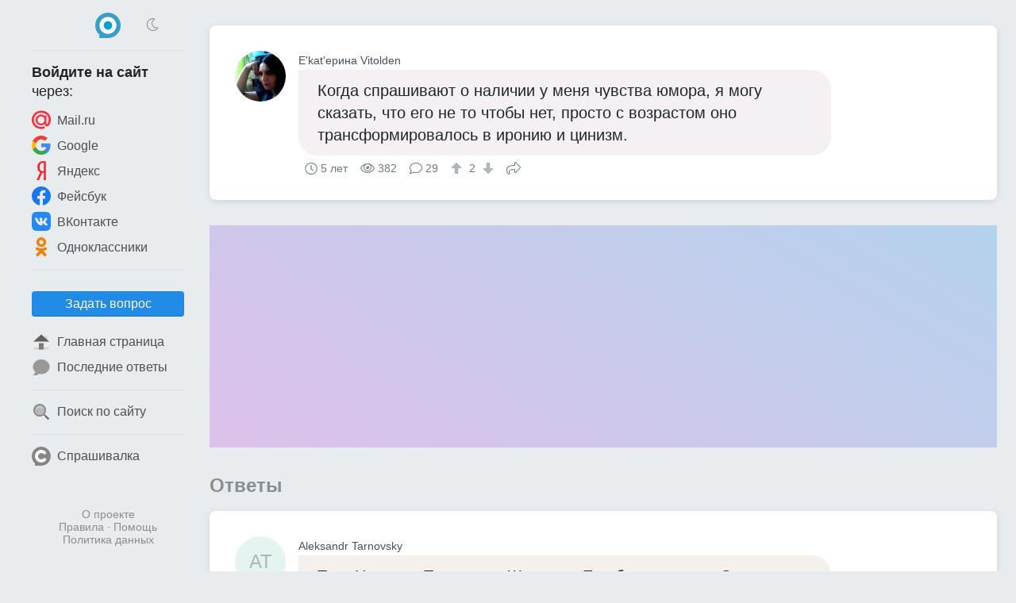

--- FILE ---
content_type: text/html; charset=UTF-8
request_url: https://obsuzhday.com/questions/ff6b8dbc/%D0%BA%D0%BE%D0%B3%D0%B4%D0%B0-%D1%81%D0%BF%D1%80%D0%B0%D1%88%D0%B8%D0%B2%D0%B0%D1%8E%D1%82-%D0%BE-%D0%BD%D0%B0%D0%BB%D0%B8%D1%87%D0%B8%D0%B8-%D1%83-%D0%BC%D0%B5%D0%BD%D1%8F-%D1%87%D1%83%D0%B2%D1%81%D1%82%D0%B2%D0%B0-%D1%8E%D0%BC%D0%BE%D1%80%D0%B0-%D1%8F-%D0%BC%D0%BE%D0%B3%D1%83-%D1%81%D0%BA%D0%B0%D0%B7%D0%B0%D1%82%D1%8C-%D1%87%D1%82%D0%BE-%D0%B5%D0%B3%D0%BE-%D0%BD%D0%B5-%D1%82%D0%BE-%D1%87%D1%82%D0%BE
body_size: 7615
content:
<!DOCTYPE html>
<html lang="ru" class="obs cfg-emj-zoom" data-code-name="obs" data-user-id="" data-adp="g" data-sbase="https://s0.obsuzhday.com">

<head>
	<title>Когда спрашивают о наличии у меня чувства юмора, я могу сказать, что его не то чтобы нет, просто с возрастом оно трансформировалось в иронию и цинизм. — Обсуждай</title>

		<link rel="stylesheet" href="/css/67e94ba3-110d0-16e1b85d.css" integrity="sha256-fx8RhUw1V93hR+Jx8LqlWp3Ekk2NzKRypLAjvMUC2ZA=">
	
			<link rel="preload" href="//pagead2.googlesyndication.com/pagead/js/adsbygoogle.js" as="script" crossorigin>
		<link rel="preload" href="//www.googletagmanager.com/gtag/js?id=G-2PM0GR4LEK" as="script">
	<link rel="preload" href="//cdn.jsdelivr.net/npm/yandex-metrica-watch/tag.js" as="script">
	<link rel="preconnect" href="//mc.yandex.ru">

	<meta name="viewport" content="width=device-width, initial-scale=1, minimum-scale=1, user-scalable=no">
	<meta name="format-detection" content="telephone=no">
	<link rel="canonical" href="https://obsuzhday.com/questions/ff6b8dbc/%D0%BA%D0%BE%D0%B3%D0%B4%D0%B0-%D1%81%D0%BF%D1%80%D0%B0%D1%88%D0%B8%D0%B2%D0%B0%D1%8E%D1%82-%D0%BE-%D0%BD%D0%B0%D0%BB%D0%B8%D1%87%D0%B8%D0%B8-%D1%83-%D0%BC%D0%B5%D0%BD%D1%8F-%D1%87%D1%83%D0%B2%D1%81%D1%82%D0%B2%D0%B0-%D1%8E%D0%BC%D0%BE%D1%80%D0%B0-%D1%8F-%D0%BC%D0%BE%D0%B3%D1%83-%D1%81%D0%BA%D0%B0%D0%B7%D0%B0%D1%82%D1%8C-%D1%87%D1%82%D0%BE-%D0%B5%D0%B3%D0%BE-%D0%BD%D0%B5-%D1%82%D0%BE-%D1%87%D1%82%D0%BE">
<meta name="description" content="Тетя Циля: — Таки гарна Женшена Ева била создана Отцом в Раю для тово, шоби муже адаму дать гарно щастье, хди би он ни пряталси в раю, нещастний!.. ))">
<meta property="fb:app_id" content="179048585830395">
<meta property="og:type" content="article">
<meta property="og:url" content="https://obsuzhday.com/questions/ff6b8dbc/%D0%BA%D0%BE%D0%B3%D0%B4%D0%B0-%D1%81%D0%BF%D1%80%D0%B0%D1%88%D0%B8%D0%B2%D0%B0%D1%8E%D1%82-%D0%BE-%D0%BD%D0%B0%D0%BB%D0%B8%D1%87%D0%B8%D0%B8-%D1%83-%D0%BC%D0%B5%D0%BD%D1%8F-%D1%87%D1%83%D0%B2%D1%81%D1%82%D0%B2%D0%B0-%D1%8E%D0%BC%D0%BE%D1%80%D0%B0-%D1%8F-%D0%BC%D0%BE%D0%B3%D1%83-%D1%81%D0%BA%D0%B0%D0%B7%D0%B0%D1%82%D1%8C-%D1%87%D1%82%D0%BE-%D0%B5%D0%B3%D0%BE-%D0%BD%D0%B5-%D1%82%D0%BE-%D1%87%D1%82%D0%BE">
<meta property="og:title" content="Когда спрашивают о наличии у меня чувства юмора, я могу сказать, что его не то чтобы нет, просто с возрастом оно трансформировалось в иронию и цинизм.">
<meta property="og:description" content="Тетя Циля: — Таки гарна Женшена Ева била создана Отцом в Раю для тово, шоби муже адаму дать гарно щастье, хди би он ни пряталси в раю, нещастний!.. ))">
	<meta name="apple-mobile-web-app-title" content="Обсуждай">
	<meta name="apple-mobile-web-app-status-bar-style" content="black-translucent">
	<meta name="theme-color" content="#00a1cc">

	<link rel="icon" href="https://s0.obsuzhday.com/img/obs/favicon-16x16.png" type="image/png" sizes="16x16">
	<link rel="icon" href="https://s0.obsuzhday.com/img/obs/favicon-32x32.png" type="image/png" sizes="32x32">
	<link rel="icon" href="https://s0.obsuzhday.com/img/obs.svg" type="image/svg+xml" sizes="any">
	<link rel="apple-touch-icon" href="https://s0.obsuzhday.com/img/obs/apple-touch-icon.png">
	<link rel="manifest" href="/manifest.webmanifest">
</head>

<body>

	<header>
		<div id="menu_toggle" class="icon-bars"><i hidden></i></div>
				<a href="/" class="logo"><img src="https://s0.obsuzhday.com/img/obs.svg" width="32" height="32" alt="Обсуждай"></a>
					<div class="dummy"></div>
			</header>
	<div id="menu_overlay"></div>

	<nav>
		<div class="top">
			<div>
				<div class="icon-sun" onclick="toggle_dark_mode(0);"></div>
				<a href="/" class="logo"><img src="https://s0.obsuzhday.com/img/obs.svg" width="32" height="32" alt="Обсуждай"></a>
				<div class="icon-moon" onclick="toggle_dark_mode(1);"></div>
			</div>
		</div>
					<div class="signin">
				<div class="heading"><b>Войдите на&nbsp;сайт</b><br>через:</div>
				<a class="mru" href="/signin?provider=mru" onclick="$.t('signin_intentions.mru');" rel="nofollow"><img src="https://s0.obsuzhday.com/img/icons/mru.svg" width="24" height="24" alt="Mail.ru">Mail.ru</a>
								<a class="goog" href="/signin?provider=goog" rel="nofollow"> <img src="https://s0.obsuzhday.com/img/icons/google.svg" width="24" height="24" alt="Google">Google</a>
				<a class="ya" href="/signin?provider=ya" rel="nofollow"> <img src="https://s0.obsuzhday.com/img/icons/yandex.svg" width="24" height="24" alt="Яндекс">Яндекс</a>
				<a class="fb" href="/signin?provider=fb" rel="nofollow"> <img src="https://s0.obsuzhday.com/img/icons/fb.svg" width="24" height="24" alt="Facebook">Фейсбук</a>
				<a class="vk" href="/signin?provider=vk" rel="nofollow"> <img src="https://s0.obsuzhday.com/img/icons/vk.svg" width="24" height="24" alt="ВКонтакте">ВКонтакте</a>
				<a class="ok" href="/signin?provider=ok" rel="nofollow"> <img src="https://s0.obsuzhday.com/img/icons/odnokl.svg" width="24" height="24" alt="Одноклассники">Одноклассники</a>
			</div>
			<div class="sep"></div>
				<div class="items">
					<button id="btn_ask" class="btn" onclick="$.t('btn_ask.click'); location = '/ask';">Задать вопрос</button>		<a href="/" ><img src="https://s0.obsuzhday.com/img/icons/home_page.svg" width="24" height="24" alt="🏠">Главная страница</a>
		<a href="/latest_answers" ><img src="https://s0.obsuzhday.com/img/icons/a.svg" width="24" height="24" alt="💬">Последние ответы</a>
				<div class="sep"></div>
		<a href="/search"  rel="nofollow"><img src="https://s0.obsuzhday.com/img/icons/search.svg" width="24" height="24" alt="🔍">Поиск по сайту</a>
							<div class="sep"></div>
			<a href="https://sprashivalka.com/"><img src="https://s0.obsuzhday.com/img/spr.svg" width="24" height="24" alt="Спрашивалка">Спрашивалка</a>
			</div>				<footer>
			<a href="/about" rel="nofollow">О проекте</a>
			<br> <a href="/rules" rel="nofollow">Правила</a>
			&middot; <a href="/help" rel="nofollow">Помощь</a>
							<br><a href="/rules#privacy_policy" rel="nofollow">Политика данных</a>
					</footer>
	</nav>

	<main>
		




<article class="qa">
	
	

<div class="q">
	<a class="p " href="/1817349" rel="author nofollow">
		<img src="https://m.obsuzhday.com/orig/6f4/b8a/b60/5c3c5.jpg?auto_optimize=high&width=128&height=128&aspect_ratio=1%3A1" width="64" height="64" alt="Е&apos;kat&apos;ерина Vitolden" loading="lazy">		<div class="name">Е&apos;kat&apos;ерина Vitolden</div>
	</a>
	<div class="cont">
		<p style="background:#f4f0f3" >
			Когда спрашивают о наличии у меня чувства юмора, я могу сказать, что его не то чтобы нет, просто с возрастом оно трансформировалось в иронию и цинизм.					</p>
		<div class="meta">
			<time class="ts icon-clock" datetime="2020-02-18">5 лет</time>			<div class="views icon-eye">382</div>
			<div class="answers">
									<i class="icon-answer"></i>29								</div>
										<div class="score">
					<button type="button" class="raw" data-url="/q/99091758/upvote" aria-label="↑"><i class="icon-arrow-alt-up"></i></button>
					2					<button type="button" class="raw" data-url="/q/99091758/downvote" aria-label="↓"><i class="icon-arrow-alt-down"></i></button>
				</div>
						<button type="button" class="raw icon-share" data-url="https://obsuzhday.com/questions/ff6b8dbc/%D0%BA%D0%BE%D0%B3%D0%B4%D0%B0-%D1%81%D0%BF%D1%80%D0%B0%D1%88%D0%B8%D0%B2%D0%B0%D1%8E%D1%82-%D0%BE-%D0%BD%D0%B0%D0%BB%D0%B8%D1%87%D0%B8%D0%B8-%D1%83-%D0%BC%D0%B5%D0%BD%D1%8F-%D1%87%D1%83%D0%B2%D1%81%D1%82%D0%B2%D0%B0-%D1%8E%D0%BC%D0%BE%D1%80%D0%B0-%D1%8F-%D0%BC%D0%BE%D0%B3%D1%83-%D1%81%D0%BA%D0%B0%D0%B7%D0%B0%D1%82%D1%8C-%D1%87%D1%82%D0%BE-%D0%B5%D0%B3%D0%BE-%D0%BD%D0%B5-%D1%82%D0%BE-%D1%87%D1%82%D0%BE">Поделиться</button>
								</div>
	</div>
</div>

</article>


<div id="slot_central" class="slot" data-code-name="obs" data-slot-name="central"
	data-gad-slot="1691829732" data-gad-format="auto" data-gad-channel=""
	data-full-width-responsive="true"></div>
	<div id="answers_start" class="b_heading">Ответы </div>
			<article class="qa">
						


	

<div id="a44812501" class="a">
	<a class="p " href="/4363378" rel="author nofollow">
		<div class="no_photo" style="background:#e6f4f1">AT</div>		<div class="name">Aleksandr Tarnovsky</div>
	</a>
	<div class="cont">
		<p style="background:#f4f0eb"  data-href="/a/44812501">Тетя Циля: — Таки гарна Женшена Ева била создана Отцом в Раю для тово, шоби муже адаму дать гарно щастье, хди би он ни пряталси в раю, нещастний!.. ))</p>
		<div class="meta">
			<time class="ts icon-clock" datetime="2020-06-05">5 лет</time>			<div class="comments">
								<i class="icon-comments"></i>0							</div>
										<div class="score">
					<button type="button" class="raw" data-url="/a/44812501/upvote" aria-label="↑"><i class="icon-arrow-alt-up"></i></button>
					0					<button type="button" class="raw" data-url="/a/44812501/downvote" aria-label="↓"><i class="icon-arrow-alt-down"></i></button>
				</div>
						<button type="button" class="raw icon-share" data-url="https://obsuzhday.com/a/44812501">Поделиться</button>
								</div>
	</div>
</div>	


		</article>
											<article class="qa">
						


	

<div id="a43144650" class="a">
	<a class="p " href="/3442632" rel="author nofollow">
		<img src="https://m.obsuzhday.com/orig/3e8/d46/bb6/1ef22.jpg?auto_optimize=high&width=128&height=128&aspect_ratio=1%3A1" width="64" height="64" alt="Леонид Шестаков" loading="lazy">		<div class="name">Леонид Шестаков</div>
	</a>
	<div class="cont">
		<p style="background:#f0f3d7"  data-href="/a/43144650">просто чувство юмора закончилось, обнажив цинизм... в том то и ирония... как говорили древние - всё течёт, всё из меня...<img class="emj" alt="&#x1f604;" title=":smile:" src="https://s0.obsuzhday.com/emj/png/64/1f604.png"/></p>
		<div class="meta">
			<time class="ts icon-clock" datetime="2020-03-05">5 лет</time>			<div class="comments">
								<i class="icon-comments"></i>0							</div>
										<div class="score">
					<button type="button" class="raw" data-url="/a/43144650/upvote" aria-label="↑"><i class="icon-arrow-alt-up"></i></button>
					0					<button type="button" class="raw" data-url="/a/43144650/downvote" aria-label="↓"><i class="icon-arrow-alt-down"></i></button>
				</div>
						<button type="button" class="raw icon-share" data-url="https://obsuzhday.com/a/43144650">Поделиться</button>
								</div>
	</div>
</div>	


		</article>
											<article class="qa">
						


	

<div id="a42939750" class="a">
	<a class="p " href="/3036193" rel="author nofollow">
		<img src="https://m.obsuzhday.com/orig/712/3a8/38d/66a19.jpg?auto_optimize=high&width=128&height=128&aspect_ratio=1%3A1" width="64" height="64" alt="Андрон Шрайбикус" loading="lazy">		<div class="name">Андрон Шрайбикус</div>
	</a>
	<div class="cont">
		<p style="background:#f4f0ef"  data-href="/a/42939750">У меня еще и в сарказм. Но это то, что идет от нас, чувство юмора - это понимать шутки других</p>
		<div class="meta">
			<time class="ts icon-clock" datetime="2020-02-21">5 лет</time>			<div class="comments">
								<i class="icon-comments"></i>0							</div>
										<div class="score">
					<button type="button" class="raw" data-url="/a/42939750/upvote" aria-label="↑"><i class="icon-arrow-alt-up"></i></button>
					0					<button type="button" class="raw" data-url="/a/42939750/downvote" aria-label="↓"><i class="icon-arrow-alt-down"></i></button>
				</div>
						<button type="button" class="raw icon-share" data-url="https://obsuzhday.com/a/42939750">Поделиться</button>
								</div>
	</div>
</div>	


		</article>
											<article class="qa">
						


	

<div id="a43030781" class="a">
	<a class="p " href="/3444570" rel="author nofollow">
		<img src="https://m.obsuzhday.com/orig/c50/16b/216/a54ac.jpg?auto_optimize=high&width=128&height=128&aspect_ratio=1%3A1" width="64" height="64" alt="Федя Кукин" loading="lazy">		<div class="name">Федя Кукин</div>
	</a>
	<div class="cont">
		<p style="background:#f4f0f1"  data-href="/a/43030781">Все правильно!! Полное понимание с перерождением происходит с возрастом! <img class="emj" alt="&#x1f600;" title=":grinning:" src="https://s0.obsuzhday.com/emj/png/64/1f600.png"/><img class="emj" alt="&#x1f601;" title=":grin:" src="https://s0.obsuzhday.com/emj/png/64/1f601.png"/><img class="emj" alt="&#x1f600;" title=":grinning:" src="https://s0.obsuzhday.com/emj/png/64/1f600.png"/></p>
		<div class="meta">
			<time class="ts icon-clock" datetime="2020-02-27">5 лет</time>			<div class="comments">
								<i class="icon-comments"></i>0							</div>
										<div class="score">
					<button type="button" class="raw" data-url="/a/43030781/upvote" aria-label="↑"><i class="icon-arrow-alt-up"></i></button>
					0					<button type="button" class="raw" data-url="/a/43030781/downvote" aria-label="↓"><i class="icon-arrow-alt-down"></i></button>
				</div>
						<button type="button" class="raw icon-share" data-url="https://obsuzhday.com/a/43030781">Поделиться</button>
								</div>
	</div>
</div>	


		</article>
											<article class="qa">
						


	

<div id="a43031353" class="a">
	<a class="p " href="/4229284" rel="author nofollow">
		<div class="no_photo" style="background:#f4f0f0">ПО</div>		<div class="name">Просто Ой,Но Не Наивный...</div>
	</a>
	<div class="cont">
		<p style="background:#e6f3f4"  data-href="/a/43031353">так вот откуда стервозность просыпаеться апосля трансформирования</p>
		<div class="meta">
			<time class="ts icon-clock" datetime="2020-02-27">5 лет</time>			<div class="comments">
								<i class="icon-comments"></i>0							</div>
										<div class="score">
					<button type="button" class="raw" data-url="/a/43031353/upvote" aria-label="↑"><i class="icon-arrow-alt-up"></i></button>
					0					<button type="button" class="raw" data-url="/a/43031353/downvote" aria-label="↓"><i class="icon-arrow-alt-down"></i></button>
				</div>
						<button type="button" class="raw icon-share" data-url="https://obsuzhday.com/a/43031353">Поделиться</button>
								</div>
	</div>
</div>	


		</article>
											<article class="qa">
						


	

<div id="a42925228" class="a">
	<a class="p " href="/1022945" rel="author nofollow">
		<img src="https://m.obsuzhday.com/orig/b6b/922/f7b/52cd9.jpg?auto_optimize=high&width=128&height=128&aspect_ratio=1%3A1" width="64" height="64" alt="Павел" loading="lazy">		<div class="name">Павел</div>
	</a>
	<div class="cont">
		<p style="background:#f0f0f4"  data-href="/a/42925228">Мне нравится та страсть, с которой мы сбрасываем одежду...</p>
		<div class="meta">
			<time class="ts icon-clock" datetime="2020-02-20">5 лет</time>			<div class="comments">
								<i class="icon-comments"></i>0							</div>
										<div class="score">
					<button type="button" class="raw" data-url="/a/42925228/upvote" aria-label="↑"><i class="icon-arrow-alt-up"></i></button>
					0					<button type="button" class="raw" data-url="/a/42925228/downvote" aria-label="↓"><i class="icon-arrow-alt-down"></i></button>
				</div>
						<button type="button" class="raw icon-share" data-url="https://obsuzhday.com/a/42925228">Поделиться</button>
								</div>
	</div>
</div>	


		</article>
											<article class="qa">
						


	

<div id="a42897143" class="a">
	<a class="p " href="/3664711" rel="author nofollow">
		<img src="https://m.obsuzhday.com/orig/8d8/5bf/add/c3b9f.jpg?auto_optimize=high&width=128&height=128&aspect_ratio=1%3A1" width="64" height="64" alt="Ботzман Барисыч" loading="lazy">		<div class="name">Ботzман Барисыч</div>
	</a>
	<div class="cont">
		<p style="background:#f0f0f4"  data-href="/a/42897143">нормально у тебя с ним не наговаривай на себя..</p>
		<div class="meta">
			<time class="ts icon-clock" datetime="2020-02-18">5 лет</time>			<div class="comments">
								<i class="icon-comments"></i>0							</div>
										<div class="score">
					<button type="button" class="raw" data-url="/a/42897143/upvote" aria-label="↑"><i class="icon-arrow-alt-up"></i></button>
					0					<button type="button" class="raw" data-url="/a/42897143/downvote" aria-label="↓"><i class="icon-arrow-alt-down"></i></button>
				</div>
						<button type="button" class="raw icon-share" data-url="https://obsuzhday.com/a/42897143">Поделиться</button>
								</div>
	</div>
</div>	


		</article>
											<article class="qa">
						


	

<div id="a42897202" class="a">
	<a class="p " href="/1247506" rel="author nofollow">
		<img src="https://m.obsuzhday.com/orig/5b9/723/687/0f259.jpg?auto_optimize=high&width=128&height=128&aspect_ratio=1%3A1" width="64" height="64" alt="Евгений Дмитриев" loading="lazy">		<div class="name">Евгений Дмитриев</div>
	</a>
	<div class="cont">
		<p style="background:#f4f0f2"  data-href="/a/42897202">Здоровый цинизм - хорошая отдушка к коньячку!</p>
		<div class="meta">
			<time class="ts icon-clock" datetime="2020-02-18">5 лет</time>			<div class="comments">
								<i class="icon-comments"></i>0							</div>
										<div class="score">
					<button type="button" class="raw" data-url="/a/42897202/upvote" aria-label="↑"><i class="icon-arrow-alt-up"></i></button>
					0					<button type="button" class="raw" data-url="/a/42897202/downvote" aria-label="↓"><i class="icon-arrow-alt-down"></i></button>
				</div>
						<button type="button" class="raw icon-share" data-url="https://obsuzhday.com/a/42897202">Поделиться</button>
								</div>
	</div>
</div>	


		</article>
											<article class="qa">
						


	

<div id="a42897162" class="a">
	<a class="p " href="/5076224" rel="author nofollow">
		<div class="no_photo" style="background:#edf1f4">SD</div>		<div class="name">Sekach Dev</div>
	</a>
	<div class="cont">
		<p style="background:#f1f0f4"  data-href="/a/42897162">Ясно говоришь... но это мы еще посмотрим.....))</p>
		<div class="meta">
			<time class="ts icon-clock" datetime="2020-02-18">5 лет</time>			<div class="comments">
								<i class="icon-comments"></i>0							</div>
										<div class="score">
					<button type="button" class="raw" data-url="/a/42897162/upvote" aria-label="↑"><i class="icon-arrow-alt-up"></i></button>
					0					<button type="button" class="raw" data-url="/a/42897162/downvote" aria-label="↓"><i class="icon-arrow-alt-down"></i></button>
				</div>
						<button type="button" class="raw icon-share" data-url="https://obsuzhday.com/a/42897162">Поделиться</button>
								</div>
	</div>
</div>	


		</article>
											<article class="qa">
						


	

<div id="a43135618" class="a">
	<a class="p " href="/1038763" rel="author nofollow">
		<img src="https://m.obsuzhday.com/orig/43e/8b2/605/8e2dd.jpg?auto_optimize=high&width=128&height=128&aspect_ratio=1%3A1" width="64" height="64" alt="Алла Холодова" loading="lazy">		<div class="name">Алла Холодова</div>
	</a>
	<div class="cont">
		<p style="background:#f4f0ec"  data-href="/a/43135618">Нормальная философия взрослого человека.</p>
		<div class="meta">
			<time class="ts icon-clock" datetime="2020-03-04">5 лет</time>			<div class="comments">
								<i class="icon-comments"></i>0							</div>
										<div class="score">
					<button type="button" class="raw" data-url="/a/43135618/upvote" aria-label="↑"><i class="icon-arrow-alt-up"></i></button>
					0					<button type="button" class="raw" data-url="/a/43135618/downvote" aria-label="↓"><i class="icon-arrow-alt-down"></i></button>
				</div>
						<button type="button" class="raw icon-share" data-url="https://obsuzhday.com/a/43135618">Поделиться</button>
								</div>
	</div>
</div>	


		</article>
											<article class="qa">
						


	

<div id="a42897327" class="a">
	<a class="p " href="/1534924" rel="author nofollow">
		<img src="https://m.obsuzhday.com/orig/41a/86c/6b5/f783a.jpg?auto_optimize=high&width=128&height=128&aspect_ratio=1%3A1" width="64" height="64" alt="Brown Sparrow" loading="lazy">		<div class="name">Brown Sparrow</div>
	</a>
	<div class="cont">
		<p style="background:#f2f3d7"  data-href="/a/42897327">короче: нет давно<img class="emj" alt="&#x1f605;" title=":sweat_smile:" src="https://s0.obsuzhday.com/emj/png/64/1f605.png"/><img class="emj" alt="&#x1f605;" title=":sweat_smile:" src="https://s0.obsuzhday.com/emj/png/64/1f605.png"/><img class="emj" alt="&#x1f605;" title=":sweat_smile:" src="https://s0.obsuzhday.com/emj/png/64/1f605.png"/></p>
		<div class="meta">
			<time class="ts icon-clock" datetime="2020-02-18">5 лет</time>			<div class="comments">
								<i class="icon-comments"></i>0							</div>
										<div class="score">
					<button type="button" class="raw" data-url="/a/42897327/upvote" aria-label="↑"><i class="icon-arrow-alt-up"></i></button>
					0					<button type="button" class="raw" data-url="/a/42897327/downvote" aria-label="↓"><i class="icon-arrow-alt-down"></i></button>
				</div>
						<button type="button" class="raw icon-share" data-url="https://obsuzhday.com/a/42897327">Поделиться</button>
								</div>
	</div>
</div>	


		</article>
											<article class="qa">
						


	

<div id="a43165021" class="a">
	<a class="p " href="/1115086" rel="author nofollow">
		<img src="https://m.obsuzhday.com/orig/1bf/e8d/fe8/ee989.jpg?auto_optimize=high&width=128&height=128&aspect_ratio=1%3A1" width="64" height="64" alt="Владимир Литяйкин N" loading="lazy">		<div class="name">Владимир Литяйкин N</div>
	</a>
	<div class="cont">
		<p style="background:#f3f0f4"  data-href="/a/43165021">Теть Кать- это есть- как само собой</p>
		<div class="meta">
			<time class="ts icon-clock" datetime="2020-03-06">5 лет</time>			<div class="comments">
								<i class="icon-comments"></i>0							</div>
										<div class="score">
					<button type="button" class="raw" data-url="/a/43165021/upvote" aria-label="↑"><i class="icon-arrow-alt-up"></i></button>
					0					<button type="button" class="raw" data-url="/a/43165021/downvote" aria-label="↓"><i class="icon-arrow-alt-down"></i></button>
				</div>
						<button type="button" class="raw icon-share" data-url="https://obsuzhday.com/a/43165021">Поделиться</button>
								</div>
	</div>
</div>	


		</article>
											<article class="qa">
						


	

<div id="a43118857" class="a">
	<a class="p " href="/3316031" rel="author nofollow">
		<img src="https://m.obsuzhday.com/orig/443/01d/684/94355.jpg?auto_optimize=high&width=128&height=128&aspect_ratio=1%3A1" width="64" height="64" alt="Natali Ник." loading="lazy">		<div class="name">Natali Ник.</div>
	</a>
	<div class="cont">
		<p style="background:#ecf1f4"  data-href="/a/43118857">нет... это все параллельные линии)))</p>
		<div class="meta">
			<time class="ts icon-clock" datetime="2020-03-03">5 лет</time>			<div class="comments">
								<i class="icon-comments"></i>0							</div>
										<div class="score">
					<button type="button" class="raw" data-url="/a/43118857/upvote" aria-label="↑"><i class="icon-arrow-alt-up"></i></button>
					0					<button type="button" class="raw" data-url="/a/43118857/downvote" aria-label="↓"><i class="icon-arrow-alt-down"></i></button>
				</div>
						<button type="button" class="raw icon-share" data-url="https://obsuzhday.com/a/43118857">Поделиться</button>
								</div>
	</div>
</div>	


		</article>
											<article class="qa">
						


	

<div id="a43227696" class="a">
	<a class="p " href="/2542043" rel="author nofollow">
		<img src="https://m.obsuzhday.com/orig/132/83f/435/101a8.jpg?auto_optimize=high&width=128&height=128&aspect_ratio=1%3A1" width="64" height="64" alt="Воля" loading="lazy">		<div class="name">Воля</div>
	</a>
	<div class="cont">
		<p style="background:#f4f0f1"  data-href="/a/43227696">какие времена такие и нравы</p>
		<div class="meta">
			<time class="ts icon-clock" datetime="2020-03-10">5 лет</time>			<div class="comments">
								<i class="icon-comments"></i>0							</div>
										<div class="score">
					<button type="button" class="raw" data-url="/a/43227696/upvote" aria-label="↑"><i class="icon-arrow-alt-up"></i></button>
					0					<button type="button" class="raw" data-url="/a/43227696/downvote" aria-label="↓"><i class="icon-arrow-alt-down"></i></button>
				</div>
						<button type="button" class="raw icon-share" data-url="https://obsuzhday.com/a/43227696">Поделиться</button>
								</div>
	</div>
</div>	


		</article>
											<article class="qa">
						


	

<div id="a42897146" class="a">
	<a class="p " href="/1015740" rel="author nofollow">
		<img src="https://m.obsuzhday.com/orig/139/a73/bd2/9a22b.jpg?auto_optimize=high&width=128&height=128&aspect_ratio=1%3A1" width="64" height="64" alt="Фенька *****" loading="lazy">		<div class="name">Фенька *****</div>
	</a>
	<div class="cont">
		<p style="background:#f0f0f4"  data-href="/a/42897146">ну что то ж осталось</p>
		<div class="meta">
			<time class="ts icon-clock" datetime="2020-02-18">5 лет</time>			<div class="comments">
								<i class="icon-comments"></i>2							</div>
										<div class="score">
					<button type="button" class="raw" data-url="/a/42897146/upvote" aria-label="↑"><i class="icon-arrow-alt-up"></i></button>
					0					<button type="button" class="raw" data-url="/a/42897146/downvote" aria-label="↓"><i class="icon-arrow-alt-down"></i></button>
				</div>
						<button type="button" class="raw icon-share" data-url="https://obsuzhday.com/a/42897146">Поделиться</button>
								</div>
	</div>
</div>	
	<div class="cs">			


<div id="c81920846" class="c">
	<a class="p sm " href="/1817349" rel="author nofollow">
		<img src="https://m.obsuzhday.com/orig/6f4/b8a/b60/5c3c5.jpg?auto_optimize=high&width=128&height=128&aspect_ratio=1%3A1" width="32" height="32" alt="Е'kat'ерина Vitolden" loading="lazy">		<div class="name">Е'kat'ерина Vitolden</div>
	</a>
	<div class="cont">
		<p>Фенька, Вы как всегда неподражаемы<img class="emj" alt="&#x1f601;" title=":grin:" src="https://s0.obsuzhday.com/emj/png/64/1f601.png"/></p>
		<div class="meta">
			<time class="ts icon-clock" datetime="2020-02-18T17:39:52+00:00">5 лет</time>										<div class="score">
					<button type="button" class="raw" data-url="/c/81920846/upvote" aria-label="↑"><i class="icon-arrow-alt-up"></i></button>
					1					<button type="button" class="raw" data-url="/c/81920846/downvote" aria-label="↓"><i class="icon-arrow-alt-down"></i></button>
				</div>
											</div>
	</div>
</div>					


<div id="c81920929" class="c">
	<a class="p sm " href="/1015740" rel="author nofollow">
		<img src="https://m.obsuzhday.com/orig/139/a73/bd2/9a22b.jpg?auto_optimize=high&width=128&height=128&aspect_ratio=1%3A1" width="32" height="32" alt="Фенька *****" loading="lazy">		<div class="name">Фенька *****</div>
	</a>
	<div class="cont">
		<p>ну не может юмор весь трансформироваться....сама такая)))</p>
		<div class="meta">
			<time class="ts icon-clock" datetime="2020-02-18T17:41:30+00:00">5 лет</time>										<div class="score">
					<button type="button" class="raw" data-url="/c/81920929/upvote" aria-label="↑"><i class="icon-arrow-alt-up"></i></button>
					1					<button type="button" class="raw" data-url="/c/81920929/downvote" aria-label="↓"><i class="icon-arrow-alt-down"></i></button>
				</div>
											</div>
	</div>
</div>			</div>


		</article>
											<article class="qa">
						


	

<div id="a43158407" class="a">
	<a class="p deleted" href="/2656583" rel="author nofollow">
		<div class="no_photo" style="background:#e8f4ec">Ти</div>		<div class="name">Тина</div>
	</a>
	<div class="cont">
		<p style="background:#e6f4f0"  data-href="/a/43158407">а ведь КАК ВЫ правы !</p>
		<div class="meta">
			<time class="ts icon-clock" datetime="2020-03-06">5 лет</time>			<div class="comments">
								<i class="icon-comments"></i>0							</div>
										<div class="score">
					<button type="button" class="raw" data-url="/a/43158407/upvote" aria-label="↑"><i class="icon-arrow-alt-up"></i></button>
					0					<button type="button" class="raw" data-url="/a/43158407/downvote" aria-label="↓"><i class="icon-arrow-alt-down"></i></button>
				</div>
						<button type="button" class="raw icon-share" data-url="https://obsuzhday.com/a/43158407">Поделиться</button>
								</div>
	</div>
</div>	


		</article>
											<article class="qa">
						


	

<div id="a43173227" class="a">
	<a class="p " href="/1589471" rel="author nofollow">
		<img src="https://m.obsuzhday.com/orig/309/cfd/4ee/7cb6a.jpg?auto_optimize=high&width=128&height=128&aspect_ratio=1%3A1" width="64" height="64" alt="Фердинанд Франц Иосифовович" loading="lazy">		<div class="name">Фердинанд Франц Иосифовович</div>
	</a>
	<div class="cont">
		<p style="background:#eef1f4"  data-href="/a/43173227">А сарказм? Забыли))</p>
		<div class="meta">
			<time class="ts icon-clock" datetime="2020-03-07">5 лет</time>			<div class="comments">
								<i class="icon-comments"></i>2							</div>
										<div class="score">
					<button type="button" class="raw" data-url="/a/43173227/upvote" aria-label="↑"><i class="icon-arrow-alt-up"></i></button>
					0					<button type="button" class="raw" data-url="/a/43173227/downvote" aria-label="↓"><i class="icon-arrow-alt-down"></i></button>
				</div>
						<button type="button" class="raw icon-share" data-url="https://obsuzhday.com/a/43173227">Поделиться</button>
								</div>
	</div>
</div>	
	<div class="cs">			


<div id="c82554785" class="c">
	<a class="p sm " href="/1817349" rel="author nofollow">
		<img src="https://m.obsuzhday.com/orig/6f4/b8a/b60/5c3c5.jpg?auto_optimize=high&width=128&height=128&aspect_ratio=1%3A1" width="32" height="32" alt="Е'kat'ерина Vitolden" loading="lazy">		<div class="name">Е'kat'ерина Vitolden</div>
	</a>
	<div class="cont">
		<p>Это туда же)</p>
		<div class="meta">
			<time class="ts icon-clock" datetime="2020-03-07T09:29:09+00:00">5 лет</time>										<div class="score">
					<button type="button" class="raw" data-url="/c/82554785/upvote" aria-label="↑"><i class="icon-arrow-alt-up"></i></button>
					1					<button type="button" class="raw" data-url="/c/82554785/downvote" aria-label="↓"><i class="icon-arrow-alt-down"></i></button>
				</div>
											</div>
	</div>
</div>					


<div id="c82556089" class="c">
	<a class="p sm " href="/1589471" rel="author nofollow">
		<img src="https://m.obsuzhday.com/orig/309/cfd/4ee/7cb6a.jpg?auto_optimize=high&width=128&height=128&aspect_ratio=1%3A1" width="32" height="32" alt="Фердинанд Франц Иосифовович" loading="lazy">		<div class="name">Фердинанд Франц Иосифовович</div>
	</a>
	<div class="cont">
		<p>Праильно</p>
		<div class="meta">
			<time class="ts icon-clock" datetime="2020-03-07T10:18:23+00:00">5 лет</time>										<div class="score">
					<button type="button" class="raw" data-url="/c/82556089/upvote" aria-label="↑"><i class="icon-arrow-alt-up"></i></button>
					1					<button type="button" class="raw" data-url="/c/82556089/downvote" aria-label="↓"><i class="icon-arrow-alt-down"></i></button>
				</div>
											</div>
	</div>
</div>			</div>


		</article>
											<article class="qa">
						


	

<div id="a43178511" class="a">
	<a class="p deleted" href="/5037745" rel="author nofollow">
		<div class="no_photo" style="background:#f0f0f4">Ал</div>		<div class="name">Алексей</div>
	</a>
	<div class="cont">
		<p style="background:#eaf4e3"  data-href="/a/43178511">шутки не уместны?</p>
		<div class="meta">
			<time class="ts icon-clock" datetime="2020-03-07">5 лет</time>			<div class="comments">
								<i class="icon-comments"></i>0							</div>
										<div class="score">
					<button type="button" class="raw" data-url="/a/43178511/upvote" aria-label="↑"><i class="icon-arrow-alt-up"></i></button>
					0					<button type="button" class="raw" data-url="/a/43178511/downvote" aria-label="↓"><i class="icon-arrow-alt-down"></i></button>
				</div>
						<button type="button" class="raw icon-share" data-url="https://obsuzhday.com/a/43178511">Поделиться</button>
								</div>
	</div>
</div>	


		</article>
											<article class="qa">
						


	

<div id="a42897203" class="a">
	<a class="p " href="/1084971" rel="author nofollow">
		<img src="https://m.obsuzhday.com/orig/593/e94/07d/0e8f3.jpg?auto_optimize=high&width=128&height=128&aspect_ratio=1%3A1" width="64" height="64" alt="Fenix🇱🇹" loading="lazy">		<div class="name">Fenix🇱🇹</div>
	</a>
	<div class="cont">
		<p style="background:#f4f0f2"  data-href="/a/42897203">Поумнели видно</p>
		<div class="meta">
			<time class="ts icon-clock" datetime="2020-02-18">5 лет</time>			<div class="comments">
								<i class="icon-comments"></i>0							</div>
										<div class="score">
					<button type="button" class="raw" data-url="/a/42897203/upvote" aria-label="↑"><i class="icon-arrow-alt-up"></i></button>
					0					<button type="button" class="raw" data-url="/a/42897203/downvote" aria-label="↓"><i class="icon-arrow-alt-down"></i></button>
				</div>
						<button type="button" class="raw icon-share" data-url="https://obsuzhday.com/a/42897203">Поделиться</button>
								</div>
	</div>
</div>	


		</article>
											<article class="qa">
						


	

<div id="a43069942" class="a">
	<a class="p " href="/3654625" rel="author nofollow">
		<img src="https://m.obsuzhday.com/orig/76c/eb5/6cf/ac013.jpg?auto_optimize=high&width=128&height=128&aspect_ratio=1%3A1" width="64" height="64" alt="Владимир Март" loading="lazy">		<div class="name">Владимир Март</div>
	</a>
	<div class="cont">
		<p style="background:#f0f0f4"  data-href="/a/43069942">Деградация?</p>
		<div class="meta">
			<time class="ts icon-clock" datetime="2020-02-29">5 лет</time>			<div class="comments">
								<i class="icon-comments"></i>4							</div>
										<div class="score">
					<button type="button" class="raw" data-url="/a/43069942/upvote" aria-label="↑"><i class="icon-arrow-alt-up"></i></button>
					0					<button type="button" class="raw" data-url="/a/43069942/downvote" aria-label="↓"><i class="icon-arrow-alt-down"></i></button>
				</div>
						<button type="button" class="raw icon-share" data-url="https://obsuzhday.com/a/43069942">Поделиться</button>
								</div>
	</div>
</div>	
	<div class="cs">			


<div id="c82352057" class="c">
	<a class="p sm " href="/1817349" rel="author nofollow">
		<img src="https://m.obsuzhday.com/orig/6f4/b8a/b60/5c3c5.jpg?auto_optimize=high&width=128&height=128&aspect_ratio=1%3A1" width="32" height="32" alt="Е'kat'ерина Vitolden" loading="lazy">		<div class="name">Е'kat'ерина Vitolden</div>
	</a>
	<div class="cont">
		<p>Совершенствование.</p>
		<div class="meta">
			<time class="ts icon-clock" datetime="2020-03-01T19:17:28+00:00">5 лет</time>										<div class="score">
					<button type="button" class="raw" data-url="/c/82352057/upvote" aria-label="↑"><i class="icon-arrow-alt-up"></i></button>
					1					<button type="button" class="raw" data-url="/c/82352057/downvote" aria-label="↓"><i class="icon-arrow-alt-down"></i></button>
				</div>
											</div>
	</div>
</div>					


<div id="c82354845" class="c">
	<a class="p sm " href="/3654625" rel="author nofollow">
		<img src="https://m.obsuzhday.com/orig/76c/eb5/6cf/ac013.jpg?auto_optimize=high&width=128&height=128&aspect_ratio=1%3A1" width="32" height="32" alt="Владимир Март" loading="lazy">		<div class="name">Владимир Март</div>
	</a>
	<div class="cont">
		<p>Вторая молодость.. Или третья!</p>
		<div class="meta">
			<time class="ts icon-clock" datetime="2020-03-01T20:42:56+00:00">5 лет</time>										<div class="score">
					<button type="button" class="raw" data-url="/c/82354845/upvote" aria-label="↑"><i class="icon-arrow-alt-up"></i></button>
					1					<button type="button" class="raw" data-url="/c/82354845/downvote" aria-label="↓"><i class="icon-arrow-alt-down"></i></button>
				</div>
											</div>
	</div>
</div>					


<div id="c82383456" class="c">
	<a class="p sm " href="/1817349" rel="author nofollow">
		<img src="https://m.obsuzhday.com/orig/6f4/b8a/b60/5c3c5.jpg?auto_optimize=high&width=128&height=128&aspect_ratio=1%3A1" width="32" height="32" alt="Е'kat'ерина Vitolden" loading="lazy">		<div class="name">Е'kat'ерина Vitolden</div>
	</a>
	<div class="cont">
		<p>Лебединая песТня!)))</p>
		<div class="meta">
			<time class="ts icon-clock" datetime="2020-03-02T17:15:30+00:00">5 лет</time>										<div class="score">
					<button type="button" class="raw" data-url="/c/82383456/upvote" aria-label="↑"><i class="icon-arrow-alt-up"></i></button>
					1					<button type="button" class="raw" data-url="/c/82383456/downvote" aria-label="↓"><i class="icon-arrow-alt-down"></i></button>
				</div>
											</div>
	</div>
</div>					


<div id="c82386154" class="c">
	<a class="p sm " href="/3654625" rel="author nofollow">
		<img src="https://m.obsuzhday.com/orig/76c/eb5/6cf/ac013.jpg?auto_optimize=high&width=128&height=128&aspect_ratio=1%3A1" width="32" height="32" alt="Владимир Март" loading="lazy">		<div class="name">Владимир Март</div>
	</a>
	<div class="cont">
		<p><img class="emj" alt="&#x1f601;" title=":grin:" src="https://s0.obsuzhday.com/emj/png/64/1f601.png"/><img class="emj" alt="&#x261d;&#xfe0f;" title=":point_up:" src="https://s0.obsuzhday.com/emj/png/64/261d.png"/></p>
		<div class="meta">
			<time class="ts icon-clock" datetime="2020-03-02T18:19:20+00:00">5 лет</time>										<div class="score">
					<button type="button" class="raw" data-url="/c/82386154/upvote" aria-label="↑"><i class="icon-arrow-alt-up"></i></button>
					1					<button type="button" class="raw" data-url="/c/82386154/downvote" aria-label="↓"><i class="icon-arrow-alt-down"></i></button>
				</div>
											</div>
	</div>
</div>			</div>


		</article>
										
	<div class="pager">
		<a class="load_more" href="?page=2">Следующая страница</a>
	</div>
	

<script type="application/ld+json">{"@context":"https://schema.org","@type":"QAPage","mainEntity":{"@type":"Question","name":"Когда спрашивают о наличии у меня чувства юмора, я могу сказать, что его не то чтобы нет, просто с возрастом оно трансформировалось в иронию и цинизм.","text":"Когда спрашивают о наличии у меня чувства юмора, я могу сказать, что его не то чтобы нет, просто с возрастом оно трансформировалось в иронию и цинизм.","datePublished":"2020-02-18T17:36:33+00:00","answerCount":20,"upvoteCount":"2","author":{"@type":"Person","name":"Е'kat'ерина Vitolden","url":"https://obsuzhday.com/1817349"},"acceptedAnswer":{"@type":"Answer","text":"Тетя Циля: — Таки гарна Женшена Ева била создана Отцом в Раю для тово, шоби муже адаму дать гарно щастье, хди би он ни пряталси в раю, нещастний!.. ))","datePublished":"2020-06-05T05:14:28+00:00","upvoteCount":0,"url":"https://obsuzhday.com/q/99091758#a44812501","author":{"@type":"Person","name":"Aleksandr Tarnovsky","url":"https://obsuzhday.com/4363378"}},"suggestedAnswer":[{"@type":"Answer","text":"просто чувство юмора закончилось, обнажив цинизм... в том то и ирония... как говорили древние - всё течёт, всё из меня...:smile:","datePublished":"2020-03-05T12:53:55+00:00","upvoteCount":0,"url":"https://obsuzhday.com/q/99091758#a43144650","author":{"@type":"Person","name":"Леонид Шестаков","url":"https://obsuzhday.com/3442632"}},{"@type":"Answer","text":"У меня еще и в сарказм. Но это то, что идет от нас, чувство юмора - это понимать шутки других","datePublished":"2020-02-21T12:04:20+00:00","upvoteCount":0,"url":"https://obsuzhday.com/q/99091758#a42939750","author":{"@type":"Person","name":"Андрон Шрайбикус","url":"https://obsuzhday.com/3036193"}},{"@type":"Answer","text":"Все правильно!! Полное понимание с перерождением происходит с возрастом! :grinning::grin::grinning:","datePublished":"2020-02-27T10:17:40+00:00","upvoteCount":0,"url":"https://obsuzhday.com/q/99091758#a43030781","author":{"@type":"Person","name":"Федя Кукин","url":"https://obsuzhday.com/3444570"}},{"@type":"Answer","text":"так вот откуда стервозность просыпаеться апосля трансформирования","datePublished":"2020-02-27T11:01:27+00:00","upvoteCount":0,"url":"https://obsuzhday.com/q/99091758#a43031353","author":{"@type":"Person","name":"Просто Ой,Но Не Наивный...","url":"https://obsuzhday.com/4229284"}},{"@type":"Answer","text":"Мне нравится та страсть, с которой мы сбрасываем одежду...","datePublished":"2020-02-20T13:36:00+00:00","upvoteCount":0,"url":"https://obsuzhday.com/q/99091758#a42925228","author":{"@type":"Person","name":"Павел","url":"https://obsuzhday.com/1022945"}},{"@type":"Answer","text":"нормально у тебя с ним не наговаривай на себя..","datePublished":"2020-02-18T17:38:18+00:00","upvoteCount":0,"url":"https://obsuzhday.com/q/99091758#a42897143","author":{"@type":"Person","name":"Ботzман Барисыч","url":"https://obsuzhday.com/3664711"}},{"@type":"Answer","text":"Здоровый цинизм - хорошая отдушка к коньячку!","datePublished":"2020-02-18T17:41:34+00:00","upvoteCount":0,"url":"https://obsuzhday.com/q/99091758#a42897202","author":{"@type":"Person","name":"Евгений Дмитриев","url":"https://obsuzhday.com/1247506"}},{"@type":"Answer","text":"Ясно говоришь... но это мы еще посмотрим.....))","datePublished":"2020-02-18T17:39:14+00:00","upvoteCount":0,"url":"https://obsuzhday.com/q/99091758#a42897162","author":{"@type":"Person","name":"Sekach Dev","url":"https://obsuzhday.com/5076224"}},{"@type":"Answer","text":"Нормальная философия взрослого человека.","datePublished":"2020-03-04T21:23:51+00:00","upvoteCount":0,"url":"https://obsuzhday.com/q/99091758#a43135618","author":{"@type":"Person","name":"Алла Холодова","url":"https://obsuzhday.com/1038763"}},{"@type":"Answer","text":"короче: нет давно:sweat_smile::sweat_smile::sweat_smile:","datePublished":"2020-02-18T17:47:29+00:00","upvoteCount":0,"url":"https://obsuzhday.com/q/99091758#a42897327","author":{"@type":"Person","name":"Brown Sparrow","url":"https://obsuzhday.com/1534924"}},{"@type":"Answer","text":"Теть Кать- это есть- как само собой","datePublished":"2020-03-06T18:15:49+00:00","upvoteCount":0,"url":"https://obsuzhday.com/q/99091758#a43165021","author":{"@type":"Person","name":"Владимир Литяйкин N","url":"https://obsuzhday.com/1115086"}},{"@type":"Answer","text":"нет... это все параллельные линии)))","datePublished":"2020-03-03T21:36:14+00:00","upvoteCount":0,"url":"https://obsuzhday.com/q/99091758#a43118857","author":{"@type":"Person","name":"Natali Ник.","url":"https://obsuzhday.com/3316031"}},{"@type":"Answer","text":"какие времена такие и нравы","datePublished":"2020-03-10T17:11:27+00:00","upvoteCount":0,"url":"https://obsuzhday.com/q/99091758#a43227696","author":{"@type":"Person","name":"Воля","url":"https://obsuzhday.com/2542043"}},{"@type":"Answer","text":"ну что то ж осталось","datePublished":"2020-02-18T17:38:33+00:00","upvoteCount":0,"url":"https://obsuzhday.com/q/99091758#a42897146","author":{"@type":"Person","name":"Фенька *****","url":"https://obsuzhday.com/1015740"}},{"@type":"Answer","text":"а ведь КАК ВЫ правы !","datePublished":"2020-03-06T10:23:33+00:00","upvoteCount":0,"url":"https://obsuzhday.com/q/99091758#a43158407","author":{"@type":"Person","name":"Тина","url":"https://obsuzhday.com/2656583"}},{"@type":"Answer","text":"А сарказм? Забыли))","datePublished":"2020-03-07T09:14:09+00:00","upvoteCount":0,"url":"https://obsuzhday.com/q/99091758#a43173227","author":{"@type":"Person","name":"Фердинанд Франц Иосифовович","url":"https://obsuzhday.com/1589471"}},{"@type":"Answer","text":"шутки не уместны?","datePublished":"2020-03-07T15:46:08+00:00","upvoteCount":0,"url":"https://obsuzhday.com/q/99091758#a43178511","author":{"@type":"Person","name":"Алексей","url":"https://obsuzhday.com/5037745"}},{"@type":"Answer","text":"Поумнели видно","datePublished":"2020-02-18T17:41:35+00:00","upvoteCount":0,"url":"https://obsuzhday.com/q/99091758#a42897203","author":{"@type":"Person","name":"Fenix🇱🇹","url":"https://obsuzhday.com/1084971"}},{"@type":"Answer","text":"Деградация?","datePublished":"2020-02-29T20:10:35+00:00","upvoteCount":0,"url":"https://obsuzhday.com/q/99091758#a43069942","author":{"@type":"Person","name":"Владимир Март","url":"https://obsuzhday.com/3654625"}}]}}</script>			</main>

	<div id="right">
		
<div id="slot_right" class="slot" data-code-name="obs" data-slot-name="right"
	data-gad-slot="7973027041" data-gad-format="auto" data-gad-channel=""
	data-full-width-responsive="true"></div>	</div>

			<script src="/js/691d9fb5-7a21-74e96dbe.js" type="module" integrity="sha256-EcWZ/2BhT2hIEufcJ7oHB4XVQjv+uj00cKTzmm9rnPE="></script>

			<script async src="//www.googletagmanager.com/gtag/js?id=G-2PM0GR4LEK"></script>
<script>
	window.dataLayer = window.dataLayer || [];

	function gtag() {
		dataLayer.push(arguments);
	}
	gtag('js', new Date());
	gtag('config', 'G-2PM0GR4LEK');
</script>

<script>
	(function(m, e, t, r, i, k, a) {
		m[i] = m[i] || function() {
			(m[i].a = m[i].a || []).push(arguments)
		};
		m[i].l = 1 * new Date();
		k = e.createElement(t), a = e.getElementsByTagName(t)[0], k.async = 1, k.src = r, a.parentNode.insertBefore(k, a)
	})
	(window, document, "script", "//cdn.jsdelivr.net/npm/yandex-metrica-watch/tag.js", "ym");
	ym(68840464, "init", {
		clickmap: false,
		trackLinks: false,
		accurateTrackBounce: true
	});
</script>
<noscript>
	<div><img src="//mc.yandex.ru/watch/68840464" alt="" style="position:absolute;left:-9999px;"></div>
</noscript>

	
	
	
	
	
	
</body>

</html>

--- FILE ---
content_type: text/html; charset=utf-8
request_url: https://www.google.com/recaptcha/api2/aframe
body_size: 267
content:
<!DOCTYPE HTML><html><head><meta http-equiv="content-type" content="text/html; charset=UTF-8"></head><body><script nonce="1DhTp3KkrLmvJp-y_K8kLA">/** Anti-fraud and anti-abuse applications only. See google.com/recaptcha */ try{var clients={'sodar':'https://pagead2.googlesyndication.com/pagead/sodar?'};window.addEventListener("message",function(a){try{if(a.source===window.parent){var b=JSON.parse(a.data);var c=clients[b['id']];if(c){var d=document.createElement('img');d.src=c+b['params']+'&rc='+(localStorage.getItem("rc::a")?sessionStorage.getItem("rc::b"):"");window.document.body.appendChild(d);sessionStorage.setItem("rc::e",parseInt(sessionStorage.getItem("rc::e")||0)+1);localStorage.setItem("rc::h",'1769899872185');}}}catch(b){}});window.parent.postMessage("_grecaptcha_ready", "*");}catch(b){}</script></body></html>

--- FILE ---
content_type: image/svg+xml
request_url: https://s0.obsuzhday.com/img/icons/home_page.svg
body_size: 36
content:
<svg xmlns="http://www.w3.org/2000/svg" viewBox="0 0 48 48"><path d="M42 38H6V22h36z" fill="#e8eaf6"/><path d="M39 21h-5V9h5zM6 38h36v5H6z" fill="#c5cae9"/><path d="M24 5L4 22.9h40z" fill="#b71c1c"/><path d="M18 27h12v16H18z" fill="#d84315"/><path d="m27.5 34c-.3 0-.5.2-.5.5v2c0 .3.2.5.5.5s.5-.2.5-.5v-2c0-.3-.2-.5-.5-.5z" fill="#ff8a65"/></svg>